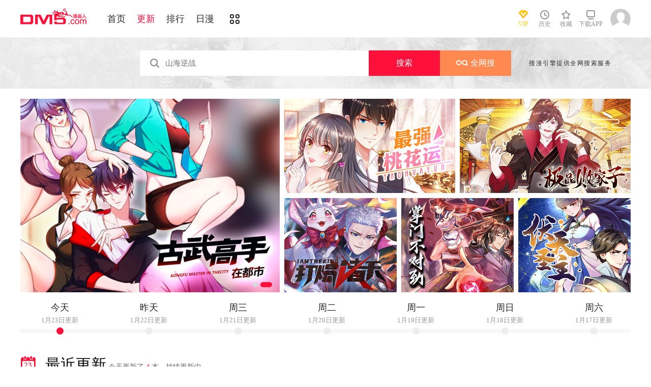

--- FILE ---
content_type: text/html; charset=utf-8
request_url: https://tel.dm5.com/manhua-new-p227/
body_size: 7963
content:
<!DOCTYPE html PUBLIC "-//W3C//DTD XHTML 1.0 Transitional//EN" "http://www.w3.org/TR/xhtml1/DTD/xhtml1-transitional.dtd">
<html xmlns="http://www.w3.org/1999/xhtml">
<head>
       <meta http-equiv="Content-Type" content="text/html; charset=utf-8" />
	<title>最近更新漫画_在线漫画_动漫屋</title>
    <meta content="精彩内容,日更,周更不容错过。原创国漫,精品日本漫画,港台漫画,韩国漫画,欧美漫画,好漫画,为看漫画的人而生。" name="Description" />
	<meta content="最近更新漫画,在线漫画,漫画" name="keywords" />
	<meta content="动漫屋:好漫画,为看漫画的人而生、dm5.com" name="Author" />
    <!--[if lt IE 9]>
            <script src="https://css99tel.cdndm5.com/v202508200911/dm5/js/html5shiv.min.js"></script>
    <script src="https://css99tel.cdndm5.com/v202508200911/dm5/js/respond.min.js"></script>
    <![endif]-->
    <link rel="stylesheet" href="https://css99tel.cdndm5.com/v202508200911/dm5/css/style.css">
    <link rel="stylesheet" href="https://css99tel.cdndm5.com/v202508200911/dm5/css/userinfo-vendor.css">
    <link rel="stylesheet" href="https://css99tel.cdndm5.com/v202508200911/dm5/css/dm5_style.css" />
    <link rel="stylesheet" href="https://css99tel.cdndm5.com/v202508200911/dm5/css/account.css" />
    <link rel="shortcut icon" href="https://css99tel.cdndm5.com/v202508200911/dm5/images/dm5.ico" />
    <script src="https://css99tel.cdndm5.com/v202508200911/dm5/js/vendor.js"></script>
    <script src="https://css99tel.cdndm5.com/v202508200911/dm5/js/search.js"></script>
    <script src="https://css99tel.cdndm5.com/v202508200911/dm5/js/login.js"></script>
    <script src="https://css99tel.cdndm5.com/v202508200911/dm5/js/scripts.js"></script>
    <script src="https://css99tel.cdndm5.com/v202508200911/dm5/js/jquery.cookie.js"></script>
    <script src="https://css99tel.cdndm5.com/v202508200911/dm5/js/comics-dm5v3.js"></script>
    <script src="https://css99tel.cdndm5.com/v202508200911/dm5/js/comm.js"></script>
    <script type="text/javascript">
        var isVip = false;        var isSupportPhoneRegister = false;    </script>
</head>
<body class="white">
    <!-- 页面头部 -->
    <header  class="header container-fluid ">
        <div class="container">
            <!-- 左侧logo -->
            <a href="/">
                <img class="header-logo" src="https://css99tel.cdndm5.com/v202508200911/dm5/images/header-logo.png" />
            </a>
            <!-- 左侧菜单标题 -->
            <ul class="header-title">
                <li><a href="/" >首页</a></li>
                <li><a href="/manhua-new/" class="active">更新</a></li>
                <li><a href="/manhua-rank/" >排行</a></li>
                <li><a href="/manhua-jp/"  >日漫</a></li>
                <li><a href="/manhua-list/" ><i class="icon icon-cat" style="font-size:19px;vertical-align: sub;"></i></a></li>
            </ul>
            <!-- 搜索栏 -->
            <div class="header-search">
                <!--<input id="txtKeywords" type="text" placeholder="山海逆战" data-default="山海逆战" >
                <div class="header-search-list" style="display: none">
                </div>
                <a id="btnSearch" href="javascript:newsearch();">搜索</a>-->
            </div>
            <!-- 右侧菜单选项 -->
            <ul class="header-bar" >
                <li class="vip">
                    <a href="/vipindex/" >
                        <div class="header-vip"></div>
                        <p>VIP</p>
                    </a>
                </li>
                <li class="hover">
                    <a href="/comichistory/" data-isload="0" onmouseover="getreadhistorys(this)"target="_blank">
                        <i class="icon icon-clock"></i>
                        <p>历史</p>
                    </a>
                    <div class="hover-list">
                        <div class="block">
                            <p class="title">我看过的<a href="javascript:removereads(0);">清除记录</a></p>
                            <p class="login-title">登录后可同步云端阅读历史<a href="/login/" class="red">点击登录</a></p>
                            <ul>
                            </ul>
                            <a href="/comichistory/" class="bottom">全部历史(0)</a>
                        </div>
                        <div class="block">
                            <img src="https://css99tel.cdndm5.com/v202508200911/dm5/images/readhistory-empty.png" />
                        </div>
                    </div>
                </li>
                <li class="hover">
                    <a href="/bookmarker/" data-isload="0" target="_blank">
                        <i class="icon icon-fav"></i>
                        <p>收藏</p>
                        <span class="red-sign"></span>
                    </a>
                </li>
                <li class="download">
                    <a href="/download/">
                        <i class="icon icon-down"></i>
                        <p>下载APP</p>
                    </a>
                </li>
            </ul>
            <!-- 登录头像 -->
            <div class="header_login hover">
                <a href="javascript:void(0);" class="js_header_login_btn">
                <img data-isload="0" class="header-avatar" src="https://css99tel.cdndm5.com/dm5/images/mrtx.gif" ></a>
            </div>
        </div>
    </header>
    <div style="position: fixed;height: 100%;width: 100%;left: 0;top: 0;background-color: rgba(0,0,0,0.5);z-index:9999999999;display: none;" id="lb-win">
        <div class="lb-win-con" style="position:absolute;width: 100%;height: 100%;top: 0;left: 0;">
            <img src="https://css99tel.cdndm5.com/v202508200911/dm5/images/dm5_gift.png" style="position: absolute;width: 100%;bottom: 0;left: 0;" onerror="$('#lb-win').hide();$('body').css('overflow', 'auto');" />
            <a href="javascript:void(0);" onclick="$('#lb-win').hide();$('body').css('overflow', 'auto');"><img src="https://css99tel.cdndm5.com/v202508200911/dm5/images/top-lb-cross-pc.png" style="position: absolute;width: 3%;bottom: 0;right: 8.4%;margin-bottom: 36.2%;" /></a>
        </div>
    </div>
    <script type="text/javascript">
        function resizeLbWin(w, h){            if(window.innerHeight/window.innerWidth<h/w){                $('.lb-win-con').css('width', w*window.innerHeight/h + 'px');                $('.lb-win-con').css('left', (window.innerWidth-w*window.innerHeight/h)/2 + 'px');            }            else{                $('.lb-win-con').css('width', '100%');                $('.lb-win-con').css('left', '0px');            }        }        resizeLbWin(1440, 600);        $(window).resize(function(){            resizeLbWin(1440, 600);        });    </script>
    <div class="new-search-banner">
        <div class="container">
            <div class="new-search-input-form">
                <input id="txtKeywords" type="search" placeholder="山海逆战" data-default="山海逆战" value="" autocomplete="off" />
                <a id="btnSearch" class="new-search-input-form-btn-1" href="/search?title=山海逆战&language=1" target="_search" title="搜索">搜索</a>
                <a id="btnSoman" class="new-search-input-form-btn-2" href="https://www.hisoman.com/search.html?keyword=山海逆战" target="soman"><img src="https://css99tel.cdndm5.com/v202508200911/dm5/images/soman.png" class="new-search-btn-logo" title="全网搜" />全网搜</a>
                <div class="new-search-list" style="display:none;">
                </div>
            </div>
            <p class="new-search-font">搜漫引擎提供全网搜索服务</p>
        </div>
    </div>
    <div class="mt20">
        <section class="banner_puzzle container">
            <ul class="puzzle">
                <li class="pos-1">
                    <div class="swiper-container">
                        <div class="swiper-wrapper">
                            <div class="swiper-slide">
                                <a href="/manhua-kaijuqiandaozhizundantian/" title="开局签到至尊丹田">
                                    <p class="mh-cover "                                       style="background-image: url('https://by98tel.cdndm5.com/55/2022/7/14/88995f129a194c2f.jpg'); background-size: contain; background-repeat: no-repeat;">
                                    </p>
                                </a>
                            </div>
                            <div class="swiper-slide">
                                <a href="/manhua-jiangexiaohuazuolaopo/" title="古武高手在都市">
                                    <p class="mh-cover "                                       style="background-image: url('https://by98tel.cdndm5.com/55/2022/7/8/3044fae5478642a1.jpg'); background-size: contain; background-repeat: no-repeat;">
                                    </p>
                                </a>
                            </div>
                        </div>
                        <div class="pagination"></div>
                    </div>
                </li>
                <li class="pos-2">
                    <a href="/manhua-zuiqiangtaohuayun/" title="最强桃花运">
                        <p class="mh-cover "                           style="background-image: url('https://by98tel.cdndm5.com/55/2022/7/8/356f4ca3b9c440f0.jpg'); background-size: contain; background-repeat: no-repeat;">
                        </p>
                    </a>
                </li>
                <li class="pos-2">
                    <a href="/manhua-jipinbaijiazi/" title="极品败家子">
                        <p class="mh-cover "                           style="background-image: url('https://by98tel.cdndm5.com/55/2022/7/14/11fb3f215c2d4297.jpg'); background-size: contain; background-repeat: no-repeat;">
                        </p>
                    </a>
                </li>
                <li class="pos-3" style="float: left;">
                    <a href="/manhua-dabaozhutian/" title="打爆诸天">
                        <p class="mh-cover "                           style="background-image: url('https://by98tel.cdndm5.com/55/2022/7/8/f562512a2def42b7.jpg'); background-size: contain; background-repeat: no-repeat;">
                        </p>
                    </a>
                </li>
                <li class="pos-3" style="float: left;">
                    <a href="/manhua-zhuzaizhilu/" title="掌门不对劲">
                        <p class="mh-cover "                           style="background-image: url('https://by98tel.cdndm5.com/55/2022/7/8/0f413b9f14be4e34.jpg'); background-size: contain; background-repeat: no-repeat;">
                        </p>
                    </a>
                </li>
                <li class="pos-3" style="float: left;">
                    <a href="/manhua-futianshengzhu/" title="伏天圣主">
                        <p class="mh-cover "                           style="background-image: url('https://by98tel.cdndm5.com/55/2022/7/14/5837b3f696b54ef2.jpg'); background-size: contain; background-repeat: no-repeat;">
                        </p>
                    </a>
                </li>
            </ul>
        </section>
</div>
    <section class="dateProgressBar container-fluid">
        <div class="bar-wrap container-fluid">
            <ul class="data-list container">
                   <li class="active lidaykey">
                    <a href="javascript:void(0);" class="bt_daykey" data="1" daylabel="今天" data-day="23">
                        <span class="day">今天</span>
                        <span class="date">1月23日更新</span>
                    </a>
                </li>
                     <li class="lidaykey" >
                    <a href="javascript:void(0);" class="bt_daykey" data="2" daylabel="昨天" data-day="22">
                        <span class="day">昨天</span>
                        <span class="date">1月22日更新</span>
                    </a>
                </li>
                     <li class="lidaykey" >
                    <a href="javascript:void(0);" class="bt_daykey" data="3" daylabel="周三" data-day="21">
                        <span class="day">周三</span>
                        <span class="date">1月21日更新</span>
                    </a>
                </li>
                     <li class="lidaykey" >
                    <a href="javascript:void(0);" class="bt_daykey" data="4" daylabel="周二" data-day="20">
                        <span class="day">周二</span>
                        <span class="date">1月20日更新</span>
                    </a>
                </li>
                     <li class="lidaykey" >
                    <a href="javascript:void(0);" class="bt_daykey" data="5" daylabel="周一" data-day="19">
                        <span class="day">周一</span>
                        <span class="date">1月19日更新</span>
                    </a>
                </li>
                     <li class="lidaykey" >
                    <a href="javascript:void(0);" class="bt_daykey" data="6" daylabel="周日" data-day="18">
                        <span class="day">周日</span>
                        <span class="date">1月18日更新</span>
                    </a>
                </li>
                     <li class="lidaykey" >
                    <a href="javascript:void(0);" class="bt_daykey" data="7" daylabel="周六" data-day="17">
                        <span class="day">周六</span>
                        <span class="date">1月17日更新</span>
                    </a>
                </li>
            </ul>
        </div>
    </section>
    <section class="box container pb40 overflow-Show js_update_mh_list" style="min-height:800px;margin-top: 20px;">         <header class="box-header">
            <i class="icon icon-date" style="width:30px;">
                <span class="number">23</span>
            </i>
            <h1>最近更新</h1>
            <small><span id="daykeylabel">今天</span>更新了 <span class="color-main" id="daykeyupdatecount">4</span><span id="daykeycontent">
本，持续更新中</span></small>
        </header>
        <div class="box-body" id="">
            <div class="loading-in" style="display:none;padding: 20px 0;text-align: center;color:#666;font-size:13px;height:65px;margin-top:200px;">
                <img src="https://css99tel.cdndm5.com/v202508200911/dm5/images/loading.gif" style="margin-right: 10px;position: relative;top: 3px;">加载中            </div>
            <ul class="mh-list col7" id="update_23">
                <li>
                    <div class="mh-item">
                        <p class="mh-cover "                           style="background-image: url(https://mhfm6tel.cdndm5.com/91/90789/20250618162228_180x240_16.jpg)">
                        </p>
                        <div class="mh-item-detali">
                            <h2 class="title"><a href="/manhua-waimaiyuanyuhuangjingong/" title="外卖员与黄金宫">外卖员与黄金宫</a></h2>
                            <p class="zl">
                                今天 00:10更新                            </p>
                            <p class="chapter"><span>最新</span><a href="/m1748448/" title="外卖员与黄金宫 第97话" target="_blank">第97话 </a></p>
                        </div>
                        <div class="mh-tip-wrap">
                            <div class="mh-item-tip">
                                <a href="/manhua-waimaiyuanyuhuangjingong/" title="外卖员与黄金宫">
                                    <p class="mh-cover tip"                                       style="background-image: url(https://mhfm6tel.cdndm5.com/91/90789/20250618162228_180x240_16.jpg)">
                                    </p>
                                </a>
                                <div class="mh-item-tip-detali">
                                    <h2 class="title">
                                        <a href="/manhua-waimaiyuanyuhuangjingong/" title="外卖员与黄金宫">外卖员与黄金宫</a>
                                        <span class="mh-star star-3"></span>
                                    </h2>
                                    <p class="author"><span>作者：</span><span><a href="/search?title=%ec%96%b4%ed%94%bc%09&language=1&f=2" target="_blank">어피	</a></span></p>
                                    <p class="chapter"><span>最新</span><a href="/m1748448/" title="外卖员与黄金宫 第97话" target="_blank">第97话 </a></p>
                                    <div class="desc">
                                        在韩国着名的高级公寓黄金宫中，住着一群身份非富即贵的人...                                    </div>
                                    <p><a class="btn" href="/m1748448/" title="外卖员与黄金宫 第97话" target="_blank" onclick="GetFirstChapterUrl(90789,this)">开始阅读</a></p>
                                </div>
                            </div>
                        </div>
                    </div>
                </li>
                <li>
                    <div class="mh-item">
                        <p class="mh-cover "                           style="background-image: url(https://mhfm1tel.cdndm5.com/73/72241/20211018163331_180x240.jpg)">
                        </p>
                        <div class="mh-item-detali">
                            <h2 class="title"><a href="/manhua-wodenvtudimendushiweilaizhutiandalao/" title="我的女徒弟们都是未来诸天大佬">我的女徒弟们都是未来诸天大佬</a></h2>
                            <p class="zl">
                                今天 00:02更新                            </p>
                            <p class="chapter"><span>最新</span><a href="/m1748451/" title="我的女徒弟们都是未来诸天大佬 第379回" target="_blank">第379回 有仇必报</a></p>
                        </div>
                        <div class="mh-tip-wrap">
                            <div class="mh-item-tip">
                                <a href="/manhua-wodenvtudimendushiweilaizhutiandalao/" title="我的女徒弟们都是未来诸天大佬">
                                    <p class="mh-cover tip"                                       style="background-image: url(https://mhfm1tel.cdndm5.com/73/72241/20211018163331_180x240.jpg)">
                                    </p>
                                </a>
                                <div class="mh-item-tip-detali">
                                    <h2 class="title">
                                        <a href="/manhua-wodenvtudimendushiweilaizhutiandalao/" title="我的女徒弟们都是未来诸天大佬">我的女徒弟们都是未来诸天大佬</a>
                                        <span class="mh-star star-4"></span>
                                    </h2>
                                    <p class="author"><span>作者：</span><span><a href="/search?title=SF%e8%bd%bb%e5%b0%8f%e8%af%b4&language=1&f=2" target="_blank">SF轻小说</a></span></p>
                                    <p class="chapter"><span>最新</span><a href="/m1748451/" title="我的女徒弟们都是未来诸天大佬 第379回" target="_blank">第379回 有仇必报</a></p>
                                    <div class="desc">
                                        历史长河面临崩溃，最强道尊带着一身修为回到十万年前？叮~...                                    </div>
                                    <p><a class="btn" href="/m1748451/" title="我的女徒弟们都是未来诸天大佬 第379回" target="_blank" onclick="GetFirstChapterUrl(72241,this)">开始阅读</a></p>
                                </div>
                            </div>
                        </div>
                    </div>
                </li>
                <li>
                    <div class="mh-item">
                        <p class="mh-cover "                           style="background-image: url(https://mhfm5tel.cdndm5.com/91/90098/20250428085847_180x240.jpg)">
                        </p>
                        <div class="mh-item-detali">
                            <h2 class="title"><a href="/manhua-huoguojiazudiqiji/" title="火锅家族第七季">火锅家族第七季</a></h2>
                            <p class="zl">
                                今天 00:02更新                            </p>
                            <p class="chapter"><span>最新</span><a href="/m1670136/" title="火锅家族第七季 第77回" target="_blank">第77回 老来得子</a></p>
                        </div>
                        <div class="mh-tip-wrap">
                            <div class="mh-item-tip">
                                <a href="/manhua-huoguojiazudiqiji/" title="火锅家族第七季">
                                    <p class="mh-cover tip"                                       style="background-image: url(https://mhfm5tel.cdndm5.com/91/90098/20250428085847_180x240.jpg)">
                                    </p>
                                </a>
                                <div class="mh-item-tip-detali">
                                    <h2 class="title">
                                        <a href="/manhua-huoguojiazudiqiji/" title="火锅家族第七季">火锅家族第七季</a>
                                        <span class="mh-star star-3"></span>
                                    </h2>
                                    <p class="author"><span>作者：</span><span><a href="/search?title=%e9%92%9f%e5%8d%9a%e5%a3%ab&language=1&f=2" target="_blank">钟博士</a></span></p>
                                    <p class="chapter"><span>最新</span><a href="/m1670136/" title="火锅家族第七季 第77回" target="_blank">第77回 老来得子</a></p>
                                    <div class="desc">
                                        反转的剧情，开脑洞的故事，超萌火锅食材花样作死，每天逗...                                    </div>
                                    <p><a class="btn" href="/m1670136/" title="火锅家族第七季 第77回" target="_blank" onclick="GetFirstChapterUrl(90098,this)">开始阅读</a></p>
                                </div>
                            </div>
                        </div>
                    </div>
                </li>
                <li>
                    <div class="mh-item">
                        <p class="mh-cover "                           style="background-image: url(https://mhfm3tel.cdndm5.com/37/36747/20180727114648_180x240.jpg)">
                        </p>
                        <div class="mh-item-detali">
                            <h2 class="title"><a href="/manhua-jueshiwushen/" title="绝世武神">绝世武神</a></h2>
                            <p class="zl">
                                今天 00:01更新                            </p>
                            <p class="chapter"><span>最新</span><a href="/m1747660/" title="绝世武神 第1123回" target="_blank">第1123回 驶入荒海（2）</a></p>
                        </div>
                        <div class="mh-tip-wrap">
                            <div class="mh-item-tip">
                                <a href="/manhua-jueshiwushen/" title="绝世武神">
                                    <p class="mh-cover tip"                                       style="background-image: url(https://mhfm3tel.cdndm5.com/37/36747/20180727114648_180x240.jpg)">
                                    </p>
                                </a>
                                <div class="mh-item-tip-detali">
                                    <h2 class="title">
                                        <a href="/manhua-jueshiwushen/" title="绝世武神">绝世武神</a>
                                        <span class="mh-star star-4"></span>
                                    </h2>
                                    <p class="author"><span>作者：</span><span><a href="/search?title=%e4%ba%91%e7%ab%af%e6%bc%ab%e7%94%bb%ef%bc%9a%e5%ba%b8%e4%ba%a6%e5%87%a1&language=1&f=2" target="_blank">云端漫画：庸亦凡</a></span></p>
                                    <p class="chapter"><span>最新</span><a href="/m1747660/" title="绝世武神 第1123回" target="_blank">第1123回 驶入荒海（2）</a></p>
                                    <div class="desc">
                                        沉迷开挂，无法自拔                                    </div>
                                    <p><a class="btn" href="/m1747660/" title="绝世武神 第1123回" target="_blank" onclick="GetFirstChapterUrl(36747,this)">开始阅读</a></p>
                                </div>
                            </div>
                        </div>
                    </div>
                </li>
            </ul>
        </div>
        <footer></footer>
    </section>
<div class="loading-hr" style="color:#666;font-size:13px;height:65px;">
    <img src="https://css99tel.cdndm5.com/v202508200911/dm5/images/loading.gif" style="margin-right: 10px;position: relative;top: 3px;">加载中</div>
<script src="https://css99tel.cdndm5.com/v202508200911/dm5/js/mh-update.js"></script>
<ul class="index-right-float bottom">
    <!--<li><a href="javascript:void(0);" class="index-side-code"><img class="index-float-code" src="https://css99tel.cdndm5.com/v202508200911/dm5/images/manhua_pc_code_1.png"></a></li>-->
    <li><a href="javascript:void(0);" class="index-side-code" onclick="$('.index-float-code').removeClass('show');"><div class="index-float-code " style="width: 130px;height: auto;"><img src="https://css99tel.cdndm5.com/v202508200911/dm5/images/manhua_pc_code_2.png" style="width: 100%;"><p style="font-size: 12px;margin-top: 5px;color: #989898;">扫码下载APP</p></div></a></li>
    <li><a href="http://i.manben.com" target="_blank">上传<br>漫画</a></li>
    <li><a href="javascript:slide();" class="index-right-float-top"></a></li>
</ul>
<section class="modal-wrap" style="display: none;background-color:rgba(0,0,0,.75)">
    <div class="modal">
        <div class="modal-body login-modal" style="width:460px;padding:20px 30px;">
            <span class="close"><i class="icon icon-close"></i></span>
            <h1>登录</h1>
            <div class="account-login-form">
                <div class="form-wrap">
                    <p class="tip color-main"></p>
                    <p><input name="txt_name" type="text" autocomplete="off" value="" placeholder="您的手机号／邮箱／用户名" onblur="$(this).css({outlineWidth: 5, outlineColor: '#93b5ec'});"></p>
                    <p style="margin-bottom:15px;"><input name="txt_password" type="password" autocomplete="off" value="" placeholder="密码" onblur="$(this).css({outlineWidth: 5, outlineColor: '#93b5ec'});"></p>
                    <p class="verify">
                        <div style="width:400px;padding:0;overflow:hidden;margin-bottom:10px;font-size:14px;display:block;">
                            <div style="color:#555;height:16px;line-height:16px;margin:0 1px 8px;position:relative">
                                <label style="font-size:14px;opacity:1;position:absolute;transform:translate(0px, 0px);transition:all 0.25s ease-out 0s;vertical-align:baseline">请点击下方图片，旋转至正确方向</label>
                                <a class="rotate-refresh" style="background-position: 0% -76px;cursor:pointer;position:absolute;right:0;top:0;color:#1a66b3;text-decoration:none">换一组</a>
                            </div>
                            <div class="rotate-background" style="cursor:pointer;float:left; background-position: 0px 0px;background-repeat:no-repeat;margin:0 1px 0;height:76px;width:76px;display:block;">
                                <input type="hidden" value="0" />
                            </div>
                            <div class="rotate-background" style="cursor:pointer;float:left; background-position: -76px 0px;background-repeat:no-repeat;margin:0 1px 0;height:76px;width:76px;display:block;">
                                <input type="hidden" value="0" />
                            </div>
                            <div class="rotate-background" style="cursor:pointer;float:left; background-position: -152px 0px;background-repeat:no-repeat;margin:0 1px 0;height:76px;width:76px;display:block;">
                                <input type="hidden" value="0" />
                            </div>
                            <div class="rotate-background" style="cursor:pointer;float:left; background-position: -228px 0px;background-repeat:no-repeat;margin:0 1px 0;height:76px;width:76px;display:block;">
                                <input type="hidden" value="0" />
                            </div>
                        </div>
                        <input type="hidden" name="txt_code"  />
                    </p>
                    <p style="font-size:12px;color:#2e2d2d;margin-top:15px;">登录即代表您同意<a href="/serviceprotocol/" target="_blank" style="color:#2c58ff;">用户协议</a>和<a href="/yhxz-ysxy/" target="_blank" style="color:#2c58ff;">隐私政策</a></p>
                    <p>
                        <button id="btnLogin" class="button">立即登录</button>
                    </p>
                    <p class="options">
                        <label><input name="remember" type="checkbox" value="1">自动登录</label>
                        <span class="find-pwd"><a href="/back/">忘记密码？</a></span>
                        <span class="tabs-link pull-right"><a class="" href="/register/" target="_blank">去注册</a></span>
                    </p>
                </div>
                <dl class="three" style="display:none">
                    <dt>其他账号登录</dt>
                    <dd><span><img src="https://css99tel.cdndm5.com/v202508200911/dm5/images/account-icon-facebook.png" alt=""></span></dd>
                    <dd><span><img src="https://css99tel.cdndm5.com/v202508200911/dm5/images/account-icon-vk.png" alt=""></span></dd>
                    <dd><span><img src="https://css99tel.cdndm5.com/v202508200911/dm5/images/account-icon-ok.png" alt=""></span></dd>
                    <dd><span><img src="https://css99tel.cdndm5.com/v202508200911/dm5/images/account-icon-instagram.png" alt=""></span></dd>
                    <dd><span><img src="https://css99tel.cdndm5.com/v202508200911/dm5/images/account-icon-twitter.png" alt=""></span></dd>
                    <dd><span><img src="https://css99tel.cdndm5.com/v202508200911/dm5/images/account-icon-rss.png" alt=""></span></dd>
                </dl>
            </div>
        </div>
    </div>
</section>
<footer class="footer container-fluid">
    <section class="container">
        <div class="footer-left">
            <p class="footer-logo">
                <a href="/">
                    <img src="https://css99tel.cdndm5.com/v202508200911/dm5/images/logo-big.png" alt="">
                </a>
            </p>
            <p class="link">
                <span><a href="/about/" target="_blank">关于我们</a></span>
                <span><a href="/help/" target="_blank">建议与投诉</a></span>
                <span><a href="/mianze/" target="_blank">版权声明</a></span>
            </p>
            <p>
Copyright (C) 2005-2022 www.dm5.com 动漫屋  All rights reserved            </p>
            <p>
            </p>
        </div>
        <div class="footer-rigth">
            <ul class="qrcode-list">
                <li>
                    <img width="100" height="100" src="https://css99tel.cdndm5.com/v202508200911/dm5/images/down-qrcode-2.png" alt="">
                    <span>手机APP</span>
                </li>
                <li>
                    <img width="100" height="100" src="https://css99tel.cdndm5.com/v202508200911/dm5/images/weibo.png" alt="">
                    <span>新浪微博</span>
                </li>
            </ul>
        </div>
    </section>
</footer>
<div class="alertTop_1" style="display: none;"><p id="alertTop_1"></p></div>
<div style="display:none">
    <script type="text/javascript">
        (function () {
            var ga = document.createElement('script'); ga.type = 'text/javascript'; ga.async = true;
            ga.src = "//hm.baidu.com/hm.js?fa0ea664baca46780244c3019bbfa951";
            var s = document.getElementsByTagName('script')[0]; s.parentNode.insertBefore(ga, s);
        })();
</script>
<script type="text/javascript">
        (function () {
            var ga = document.createElement('script'); ga.type = 'text/javascript'; ga.async = true;
            ga.src =('https:' == document.location.protocol ? 'https://' : 'http://') + "w.cnzz.com/c.php?id=30089965";
            var s = document.getElementsByTagName('script')[0]; s.parentNode.insertBefore(ga, s);
        })();//1277928702
    </script><!-- Google tag (gtag.js) -->
<script async src="https://www.googletagmanager.com/gtag/js?id=G-MP98J9MJ9J"></script>
<script>
  window.dataLayer = window.dataLayer || [];
  function gtag(){dataLayer.push(arguments);}
  gtag('js', new Date());

  gtag('config', 'G-MP98J9MJ9J');
</script><script type="text/javascript">
        (function () {
            var ga = document.createElement('script'); ga.type = 'text/javascript'; ga.async = true;
            ga.src = ('https:' == document.location.protocol ? 'https://' : 'http://')+"w.cnzz.com/c.php?id=30090267";
            var s = document.getElementsByTagName('script')[0]; s.parentNode.insertBefore(ga, s);
        })();//1277928762
    </script><script>
var _hmt = _hmt || [];
(function() {
  var hm = document.createElement("script");
  hm.src = "//hm.baidu.com/hm.js?6580fa76366dd7bfcf663327c0bcfbe2";
  var s = document.getElementsByTagName("script")[0]; 
  s.parentNode.insertBefore(hm, s);
})();
</script><script type="text/javascript">
var doubtfuluid=0;
        (function () {
            var ga = document.createElement('script'); ga.type = 'text/javascript'; ga.async = true;
            ga.src ='https://css99tel.cdndm5.com/v202508200911/dm5/js/u-fp.min.js';
            var s = document.getElementsByTagName('script')[0]; s.parentNode.insertBefore(ga, s);
        })();
    </script></div>
</body>
</html>
<script type="text/javascript">
    var DM5UPDATE_PAGEINDEX = 2;    var DM5UPDATE_PAGESIZE = 140;    var DM5UPDATE_COUNT = 4;    var DM5UPDATEALLCOUNT = 4;    var DM5UPDATE_DAYKEY = 1;</script> 

--- FILE ---
content_type: application/javascript
request_url: https://css99tel.cdndm5.com/v202508200911/dm5/js/mh-update.js
body_size: 3013
content:
$(document).ready(function () {
    var page = 1; //当页码
    var isLoad = false; //是否加载中
    var isrequest = true;

    function fixedBar(window_top) {
        var offset_top = $('.dateProgressBar').offset().top
        var $bar = $('.bar-wrap')
        if (window_top - $('body>.header').height() > offset_top) {
            $bar.addClass('fixed')
        } else {
            $bar.removeClass('fixed')
        }
    }
    var DM5UPDATE_PAGEINDEX_0 = 1;
    var DM5UPDATE_PAGEINDEX_1 = 1;
    var DM5UPDATE_PAGEINDEX_2 = 1;
    var DM5UPDATE_PAGEINDEX_3 = 1;
    var DM5UPDATE_PAGEINDEX_4 = 1;
    var DM5UPDATE_PAGEINDEX_5 = 1;
    var DM5UPDATE_PAGEINDEX_6 = 1;
    var DM5UPDATE_PAGEINDEX_7 = 1;
    var DM5UPDATE_PAGESIZE_0 = 140;
    var DM5UPDATE_PAGESIZE_1 = 140;
    var DM5UPDATE_PAGESIZE_2 = 140;
    var DM5UPDATE_PAGESIZE_3 = 140;
    var DM5UPDATE_PAGESIZE_4 = 140;
    var DM5UPDATE_PAGESIZE_5 = 140;
    var DM5UPDATE_PAGESIZE_6 = 140;
    var DM5UPDATE_PAGESIZE_7 = 140;
    var DM5UPDATE_COUNT_0 = 0;
    var DM5UPDATE_COUNT_1 = 0;
    var DM5UPDATE_COUNT_2 = 0;
    var DM5UPDATE_COUNT_3 = 0;
    var DM5UPDATE_COUNT_4 = 0;
    var DM5UPDATE_COUNT_5 = 0;
    var DM5UPDATE_COUNT_6 = 0;
    var DM5UPDATE_COUNT_7 = 0;
    var daykeyupdatecount_0 = 0;
    var daykeyupdatecount_1 = 0;
    var daykeyupdatecount_2 = 0;
    var daykeyupdatecount_3 = 0;
    var daykeyupdatecount_4 = 0;
    var daykeyupdatecount_5 = 0;
    var daykeyupdatecount_6 = 0;
    var daykeyupdatecount_7 = 0;
    initialpage(DM5UPDATE_DAYKEY);

    function loadHtml() {
        isLoad = true;
        setpage(DM5UPDATE_DAYKEY);
        if (DM5UPDATE_PAGEINDEX * DM5UPDATE_PAGESIZE > DM5UPDATE_COUNT) {
            isLoad = false;
            $('.loading-hr').hide();
            return;
        }
        else {
            $('.loading-hr').show();
            addpage(DM5UPDATE_DAYKEY)
        }
        var daykey = DM5UPDATE_DAYKEY - 1;
        var day = $('.data-list li.active').children('a.bt_daykey').data('day');
        $.ajax({
            url: 'dm5.ashx?action=getupdatecomics&d=' + new Date().getTime(),
            data: { page: DM5UPDATE_PAGEINDEX, pagesize: DM5UPDATE_PAGESIZE, DK: daykey },//$('.data-list .active').index()
            method: 'POST',
            dataType: 'json',
            complete: function () {
                isLoad = false;
                $('.loading-hr').hide()
            },
            success: function (data) {
                var htmlstr = '';
                var comicdata = data.UpdateComicItems;
                if (typeof (comicdata) != "undefined") {
                    for (var i = 0; i < comicdata.length; i++) {
                        htmlstr += '<li> <div class="mh-item"> <p class="mh-cover " style="background-image: url(' + comicdata[i].ShowPicUrlB + ')">                        </p>                        <div class="mh-item-detali">                            <h2 class="title"><a href="/' + comicdata[i].UrlKey + '/" title="' + comicdata[i].Title + '">' + comicdata[i].Title + '</a></h2>                            <p class="zl">' + (comicdata[i].LastUpdateTime || "") + '</p>                            <p class="chapter"><span>' + (comicdata[i]["Status"] === 1 ? "完结" : "最新") + '</span><a href="/' + comicdata[i].LastPartUrl + '/" title="' + comicdata[i].ShowLastPartName + '" target="_blank">' + comicdata[i].ShowLastPartName + '</a></p>                        </div>                        <div class="mh-tip-wrap">                            <div class="mh-item-tip">                                <a href="/' + comicdata[i].UrlKey + '/" title="' + comicdata[i].Title + '">                                    <p class="mh-cover tip" style="background-image: url(' + comicdata[i].ShowConver + ')">                                    </p>                                </a>                                <div class="mh-item-tip-detali">                                    <h2 class="title">                                        <a href="/' + comicdata[i].UrlKey + '/" title="' + comicdata[i].Title + '">' + comicdata[i].Title + '</a>                                        <span class="mh-star star-' + comicdata[i].Star + '"></span>                                    </h2>                                    <p class="author">' +
                            '<span>作者：</span><span>';
                        if (comicdata[i]["Author"] && comicdata[i]["Author"].length > 0) {
                            $(comicdata[i]["Author"]).each(function (i, author) {
                                htmlstr += "<a href=\"/search?title=" + encodeURI(author) + "&language=1&f=2\" target=\"_blank\">" + author + "</a>&nbsp;";
                            });
                        }
                        htmlstr += '</span></p>                                    <p class="chapter"><span>' + (comicdata[i]["Status"] === 1 ? "完结" : "最新") + '</span><a href="/' + comicdata[i].LastPartUrl + '/" title="' + comicdata[i].ShowLastPartName + '" target="_blank">' + comicdata[i].ShowLastPartName + '</a></p>                                    <div class="desc">                                        ' + comicdata[i].Content + '                                    </div>                                    <p><a class="btn" href="javascript:void(0);" onclick="GetFirstChapterUrl(' + comicdata[i].ID + ',this)">开始阅读</a></p>                                </div>                            </div>                        </div>                    </div>                </li>';
                    }
                    setpagecount(DM5UPDATE_DAYKEY, comicdata.length, false);
                }
                $('#update_' + day).append(htmlstr);
                if (isIe8()) {
                    $('.mh-tip-wrap').hide();
                }
                //TODO 待整合，日期改变
            }
        })
    }

    $(window).scroll(function () {
        var window_top = $(window).scrollTop();
        var isBottom = window_top + $(window).height() > $(document).height() - 160;
        fixedBar(window_top)
        if (isBottom && isLoad == false) {
            loadHtml();
        }

    })

    $(".lidaykey").click(function () {
        if (!isrequest) {
            return;
        }
        isrequest = false;
        var $a = $(this).children('.bt_daykey');
        DM5UPDATE_PAGEINDEX = 2;
        DM5UPDATE_PAGESIZE = 14;
        DM5UPDATE_DAYKEY = $a.attr("data");
        var daykey = DM5UPDATE_DAYKEY - 1;
        $('.icon-date .number').text($a.data('day'));
        $("#daykeylabel").html($a.attr("daylabel"));
        if (DM5UPDATE_DAYKEY == 1) {
            $("#daykeycontent").html("本，持续更新中~");
        }
        else if (DM5UPDATE_DAYKEY == 2) {
            $("#daykeycontent").html("本，补档！快来收！");
        }
        else {
            $("#daykeycontent").html("本");
        }
        $(".lidaykey").removeClass("active");
        $(this).addClass("active");

        var day = $a.data('day');
        var $list = $('#update_' + day);
        $('.mh-list').hide();
        if ($list && $list.length > 0) {
            switch (daykey) {
                case 0:
                    $("#daykeyupdatecount").html(daykeyupdatecount_0);
                    break;
                case 1:
                    $("#daykeyupdatecount").html(daykeyupdatecount_1);
                    break;
                case 2:
                    $("#daykeyupdatecount").html(daykeyupdatecount_2);
                    break;
                case 3:
                    $("#daykeyupdatecount").html(daykeyupdatecount_3);
                    break;
                case 4:
                    $("#daykeyupdatecount").html(daykeyupdatecount_4);
                    break;
                case 5:
                    $("#daykeyupdatecount").html(daykeyupdatecount_5);
                    break;
                case 6:
                    $("#daykeyupdatecount").html(daykeyupdatecount_6);
                    break;
                case 7:
                    $("#daykeyupdatecount").html(daykeyupdatecount_7);
                    break;
            }
            $list.show();
            isrequest = true;
        } else {
            var pagesize =  140;
            $('.box-body .mh-list').hide();
            $('.loading-in').show();
            $('.box-header small').hide();
            $.ajax({
                url: 'dm5.ashx?action=getupdatecomics&d=' + new Date().getTime(),
                data: { page: 1, pagesize: pagesize, DK: daykey },
                method: 'POST',
                dataType: 'json',
                complete: function () {
                    isLoad = false;
                    $('.loading-in').hide();
                    $('.box-header small').show();
                },
                success: function (data) {
                    var htmlstr = '';
                    var comicdata = data.UpdateComicItems;
                    if (typeof (comicdata) != "undefined") {
                        for (var i = 0; i < comicdata.length; i++) {
                            htmlstr += '<li> <div class="mh-item"> <p class="mh-cover " style="background-image: url(' + comicdata[i].ShowPicUrlB + ')">                        </p>                        <div class="mh-item-detali">                            <h2 class="title"><a href="/' + comicdata[i].UrlKey + '/" title="' + comicdata[i].Title + '">' + comicdata[i].Title + '</a></h2>                            <p class="zl">' + (comicdata[i].LastUpdateTime ||"") + '</p>                            <p class="chapter"><span>' + (comicdata[i]["Status"] === 1 ? "完结" : "最新") + '</span><a href="/' + comicdata[i].LastPartUrl + '/" title="' + comicdata[i].ShowLastPartName + '" target="_blank">' + comicdata[i].ShowLastPartName + '</a></p>                        </div>                        <div class="mh-tip-wrap">                            <div class="mh-item-tip">                                <a href="/' + comicdata[i].UrlKey + '/" title="' + comicdata[i].Title + '">                                    <p class="mh-cover tip" style="background-image: url(' + comicdata[i].ShowConver + ')">                                    </p>                                </a>                                <div class="mh-item-tip-detali">                                    <h2 class="title">                                        <a href="/' + comicdata[i].UrlKey + '/" title="' + comicdata[i].Title + '">' + comicdata[i].Title + '</a>                                        <span class="mh-star star-' + comicdata[i].Star + '"></span>                                    </h2>                                    <p class="author">' +
                                '<span>作者：</span><span>';
                            if (comicdata[i]["Author"] && comicdata[i]["Author"].length > 0) {
                                $(comicdata[i]["Author"]).each(function (i, author) {
                                    htmlstr += "<a href=\"/search?title=" + encodeURI(author) + "&language=1&f=2\" target=\"_blank\">" + author + "</a>&nbsp;";
                                });
                            }
                            htmlstr += '</span></p>                                    <p class="chapter"><span>' + (comicdata[i]["Status"] === 1 ? "完结" : "最新") + '</span><a href="/' + comicdata[i].LastPartUrl + '/" title="' + comicdata[i].ShowLastPartName + '" target="_blank">' + comicdata[i].ShowLastPartName + '</a></p>                                    <div class="desc">                                        ' + comicdata[i].Content + '                                    </div>                                    <p><a class="btn" href="javascript:void(0);" onclick="GetFirstChapterUrl(' + comicdata[i].ID + ',this)">开始阅读</a></p>                                </div>                            </div>                        </div>                    </div>                </li>';
                        }
                        setpagecount(DM5UPDATE_DAYKEY, comicdata.length, true);
                    }
                    switch (daykey) {
                        case 0:
                            daykeyupdatecount_0 = data.Count;
                            break;
                        case 1:
                            daykeyupdatecount_1 = data.Count;
                            break;
                        case 2:
                            daykeyupdatecount_2 = data.Count;
                            break;
                        case 3:
                            daykeyupdatecount_3 = data.Count;
                            break;
                        case 4:
                            daykeyupdatecount_4 = data.Count;
                            break;
                        case 5:
                            daykeyupdatecount_5 = data.Count;
                            break;
                        case 6:
                            daykeyupdatecount_6 = data.Count;
                            break;
                        case 7:
                            daykeyupdatecount_7 = data.Count;
                            break;
                    }
                    $("#daykeyupdatecount").html(data.Count);
                    $('.box-body').append('<ul class="mh-list col7" id="update_' + day + '">' + htmlstr + '</ul>');
                    if (isIe8()) {
                        $('.mh-tip-wrap').hide();
                    }
                    isrequest = true;
                }
            });
        }
        var scrollTop = window.pageYOffset || document.documentElement.scrollTop || document.body.scrollTop;
        if (scrollTop >= $('.dateProgressBar').offset().top - 74) {
            $("html,body").animate({ scrollTop: $('.dateProgressBar').offset().top - 74 }, 0);
        }
    });

    //设置页码
    function setpage(daykey) {
        var daykey = daykey - 1;
        switch (daykey) {
            case 0:
                DM5UPDATE_PAGEINDEX = DM5UPDATE_PAGEINDEX_0;
                DM5UPDATE_PAGESIZE = DM5UPDATE_PAGESIZE_0;
                DM5UPDATE_COUNT = DM5UPDATE_COUNT_0;
                break;
            case 1:
                DM5UPDATE_PAGEINDEX = DM5UPDATE_PAGEINDEX_1;
                DM5UPDATE_PAGESIZE = DM5UPDATE_PAGESIZE_1;
                DM5UPDATE_COUNT = DM5UPDATE_COUNT_1;
                break;
            case 2:
                DM5UPDATE_PAGEINDEX = DM5UPDATE_PAGEINDEX_2;
                DM5UPDATE_PAGESIZE = DM5UPDATE_PAGESIZE_2;
                DM5UPDATE_COUNT = DM5UPDATE_COUNT_2;
                break;
            case 3:
                DM5UPDATE_PAGEINDEX = DM5UPDATE_PAGEINDEX_3;
                DM5UPDATE_PAGESIZE = DM5UPDATE_PAGESIZE_3;
                DM5UPDATE_COUNT = DM5UPDATE_COUNT_3;
                break;
            case 4:
                DM5UPDATE_PAGEINDEX = DM5UPDATE_PAGEINDEX_4;
                DM5UPDATE_PAGESIZE = DM5UPDATE_PAGESIZE_4;
                DM5UPDATE_COUNT = DM5UPDATE_COUNT_4;
                break;
            case 5:
                DM5UPDATE_PAGEINDEX = DM5UPDATE_PAGEINDEX_5;
                DM5UPDATE_PAGESIZE = DM5UPDATE_PAGESIZE_5;
                DM5UPDATE_COUNT = DM5UPDATE_COUNT_5;
                break;
            case 6:
                DM5UPDATE_PAGEINDEX = DM5UPDATE_PAGEINDEX_6;
                DM5UPDATE_PAGESIZE = DM5UPDATE_PAGESIZE_6;
                DM5UPDATE_COUNT = DM5UPDATE_COUNT_6;
                break;
            case 7:
                DM5UPDATE_PAGEINDEX = DM5UPDATE_PAGEINDEX_7;
                DM5UPDATE_PAGESIZE = DM5UPDATE_PAGESIZE_7;
                DM5UPDATE_COUNT = DM5UPDATE_COUNT_7;
                break;
        }
    }

    //添加页码
    function addpage(daykey) {
        var daykey = daykey - 1;
        switch (daykey) {
            case 0:
                DM5UPDATE_PAGEINDEX_0 = DM5UPDATE_PAGEINDEX_0 + 1;
                DM5UPDATE_PAGEINDEX = DM5UPDATE_PAGEINDEX_0;
                break;
            case 1:
                DM5UPDATE_PAGEINDEX_1 = DM5UPDATE_PAGEINDEX_1 + 1;
                DM5UPDATE_PAGEINDEX = DM5UPDATE_PAGEINDEX_1;
                break;
            case 2:
                DM5UPDATE_PAGEINDEX_2 = DM5UPDATE_PAGEINDEX_2 + 1;
                DM5UPDATE_PAGEINDEX = DM5UPDATE_PAGEINDEX_2;
                break;
            case 3:
                DM5UPDATE_PAGEINDEX_3 = DM5UPDATE_PAGEINDEX_3 + 1;
                DM5UPDATE_PAGEINDEX = DM5UPDATE_PAGEINDEX_3;
                break;
            case 4:
                DM5UPDATE_PAGEINDEX_4 = DM5UPDATE_PAGEINDEX_4 + 1;
                DM5UPDATE_PAGEINDEX = DM5UPDATE_PAGEINDEX_4;
                break;
            case 5:
                DM5UPDATE_PAGEINDEX_5 = DM5UPDATE_PAGEINDEX_5 + 1;
                DM5UPDATE_PAGEINDEX = DM5UPDATE_PAGEINDEX_5;
                break;
            case 6:
                DM5UPDATE_PAGEINDEX_6 = DM5UPDATE_PAGEINDEX_6 + 1;
                DM5UPDATE_PAGEINDEX = DM5UPDATE_PAGEINDEX_6;
                break;
            case 7:
                DM5UPDATE_PAGEINDEX_7 = DM5UPDATE_PAGEINDEX_7 + 1;
                DM5UPDATE_PAGEINDEX = DM5UPDATE_PAGEINDEX_7;
                break;
        }
    }

    //设置数量
    function setpagecount(daykey, count, isreset) {
        var daykey = daykey - 1;
        switch (daykey) {
            case 0:
                if (isreset) {
                    DM5UPDATE_COUNT_0 = count;
                }
                else {
                    DM5UPDATE_COUNT_0 += count;
                }
                break;
            case 1:
                if (isreset) {
                    DM5UPDATE_COUNT_1 = count;
                }
                else {
                    DM5UPDATE_COUNT_1 += count;
                }
                break;
            case 2:
                if (isreset) {
                    DM5UPDATE_COUNT_2 = count;
                }
                else {
                    DM5UPDATE_COUNT_2 += count;
                }
                break;
            case 3:
                if (isreset) {
                    DM5UPDATE_COUNT_3 = count;
                }
                else {
                    DM5UPDATE_COUNT_3 += count;
                }
                break;
            case 4:
                if (isreset) {
                    DM5UPDATE_COUNT_4 = count;
                }
                else {
                    DM5UPDATE_COUNT_4 += count;
                }
                break;
            case 5:
                if (isreset) {
                    DM5UPDATE_COUNT_5 = count;
                }
                else {
                    DM5UPDATE_COUNT_5 += count;
                }
                break;
            case 6:
                if (isreset) {
                    DM5UPDATE_COUNT_6 = count;
                }
                else {
                    DM5UPDATE_COUNT_6 += count;
                }
                break;
            case 7:
                if (isreset) {
                    DM5UPDATE_COUNT_7 = count;
                }
                else {
                    DM5UPDATE_COUNT_7 += count;
                }
                break;
        }
    }

    function initialpage(daykey) {
        var daykey = daykey - 1;
        switch (daykey) {
            case 0:
                daykeyupdatecount_0 = DM5UPDATEALLCOUNT
                DM5UPDATE_COUNT_0 = DM5UPDATE_COUNT;
                break;
            case 1:
                daykeyupdatecount_1 = DM5UPDATEALLCOUNT
                DM5UPDATE_COUNT_1 = DM5UPDATE_COUNT;
                break;
            case 2:
                daykeyupdatecount_2 = DM5UPDATEALLCOUNT
                DM5UPDATE_COUNT_2 = DM5UPDATE_COUNT;
                break;
            case 3:
                daykeyupdatecount_3 = DM5UPDATEALLCOUNT
                DM5UPDATE_COUNT_3 = DM5UPDATE_COUNT;
                break;
            case 4:
                daykeyupdatecount_4 = DM5UPDATEALLCOUNT
                DM5UPDATE_COUNT_4 = DM5UPDATE_COUNT;
                break;
            case 5:
                daykeyupdatecount_5 = DM5UPDATEALLCOUNT
                DM5UPDATE_COUNT_5 = DM5UPDATE_COUNT;
                break;
            case 6:
                daykeyupdatecount_6 = DM5UPDATEALLCOUNT
                DM5UPDATE_COUNT_6 = DM5UPDATE_COUNT;
                break;
            case 7:
                daykeyupdatecount_7 = DM5UPDATEALLCOUNT
                DM5UPDATE_COUNT_7 = DM5UPDATE_COUNT;
                break;
        }
    }
})